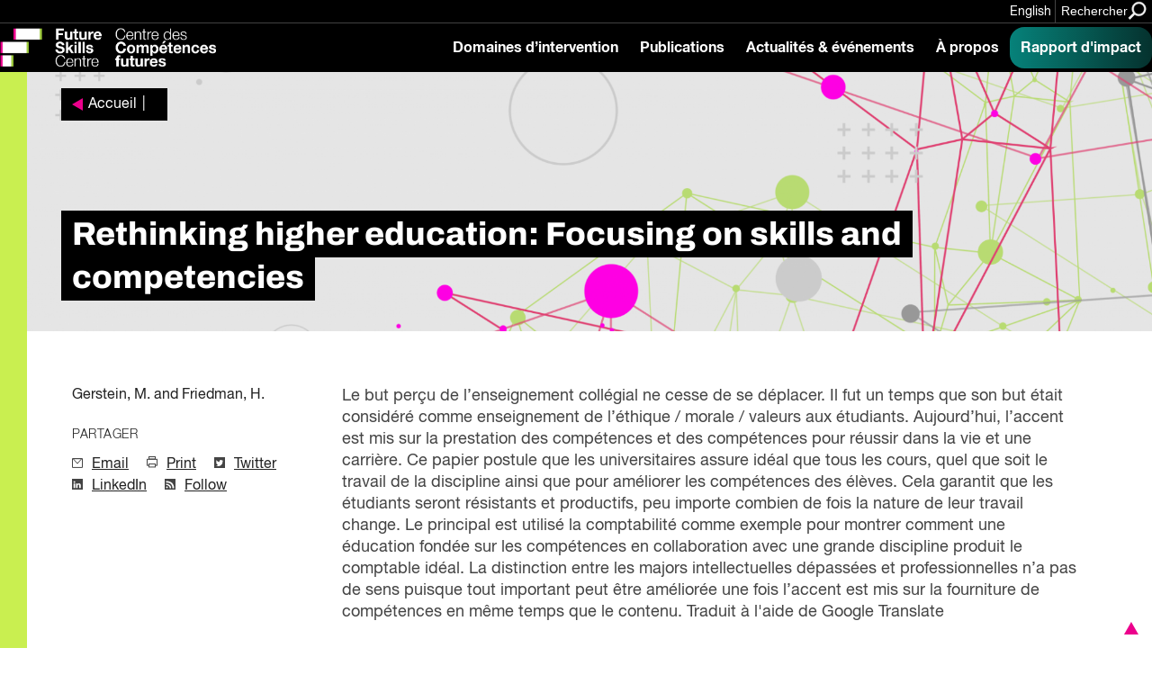

--- FILE ---
content_type: text/html; charset=UTF-8
request_url: https://fsc-ccf.ca/fr/references/rethinking-higher-education-focusing-on-skills-and-competencies-2/
body_size: 16434
content:
			
<!doctype html>
<!--[if lte IE 8]>         <html class="no-js old-ie ie"> <![endif]-->
<!--[if IE 9]>         <html class="no-js ie9 ie"> <![endif]-->
<!--[if gt IE 9]><!-->
<html lang="fr" class="no-js"> <!--<![endif]-->

<head>
    <!-- Google Tag Manager -->
    <script>
        (function(w, d, s, l, i) {
            w[l] = w[l] || [];
            w[l].push({
                'gtm.start': new Date().getTime(),
                event: 'gtm.js'
            });
            var f = d.getElementsByTagName(s)[0],
                j = d.createElement(s),
                dl = l != 'dataLayer' ? '&l=' + l : '';
            j.async = true;
            j.src =
                'https://www.googletagmanager.com/gtm.js?id=' + i + dl;
            f.parentNode.insertBefore(j, f);
        })(window, document, 'script', 'dataLayer', 'GTM-MTN32SM');
    </script>
    <!-- End Google Tag Manager -->
    <meta charset="utf-8">
    <meta http-equiv="X-UA-Compatible" content="IE=edge,chrome=1">
    <!-- Remove for Yoast compatibility -->
    <!-- <title></title> -->
    <meta name="developer" content="Office/Bureau">
    <meta name="description" content="">
    <meta name="viewport" content="width=device-width,initial-scale=1">
    <!-- SOCIAL META TAGS -->
    <meta property="og:title" content="Future Skills Centre • Centre des Compétences futures" />
    <meta property="og:url" content="https://fsc-ccf.ca/fr/references/rethinking-higher-education-focusing-on-skills-and-competencies-2/" />
    <meta property="og:description" content="" />
            <meta name="twitter:title" content="Future Skills Centre • Centre des Compétences futures" />
    <meta name="twitter:description" content="" />
        <link rel="apple-touch-icon" sizes="180x180" href="https://fsc-ccf.ca/wp-content/themes/ob-fsc-2.0/images/favicon/apple-touch-icon.png">
    <link rel="icon" type="image/png" sizes="32x32" href="https://fsc-ccf.ca/wp-content/themes/ob-fsc-2.0/images/favicon/favicon-32x32.png">
    <link rel="icon" type="image/png" sizes="16x16" href="https://fsc-ccf.ca/wp-content/themes/ob-fsc-2.0/images/favicon/favicon-16x16.png">
    <!-- END SOCIAL META TAGS -->
    <meta name='robots' content='index, follow, max-image-preview:large, max-snippet:-1, max-video-preview:-1' />

	<!-- This site is optimized with the Yoast SEO plugin v26.8 - https://yoast.com/product/yoast-seo-wordpress/ -->
	<title>Rethinking higher education: Focusing on skills and competencies - Future Skills Centre • Centre des Compétences futures</title>
	<link rel="canonical" href="https://fsc-ccf.ca/fr/references/rethinking-higher-education-focusing-on-skills-and-competencies-2/" />
	<meta name="twitter:label1" content="Est. reading time" />
	<meta name="twitter:data1" content="1 minute" />
	<script type="application/ld+json" class="yoast-schema-graph">{"@context":"https://schema.org","@graph":[{"@type":"WebPage","@id":"https://fsc-ccf.ca/fr/references/rethinking-higher-education-focusing-on-skills-and-competencies-2/","url":"https://fsc-ccf.ca/fr/references/rethinking-higher-education-focusing-on-skills-and-competencies-2/","name":"Rethinking higher education: Focusing on skills and competencies - Future Skills Centre • Centre des Compétences futures","isPartOf":{"@id":"https://fsc-ccf.ca/fr/#website"},"datePublished":"2020-08-11T21:55:23+00:00","breadcrumb":{"@id":"https://fsc-ccf.ca/fr/references/rethinking-higher-education-focusing-on-skills-and-competencies-2/#breadcrumb"},"inLanguage":"fr-FR","potentialAction":[{"@type":"ReadAction","target":["https://fsc-ccf.ca/fr/references/rethinking-higher-education-focusing-on-skills-and-competencies-2/"]}]},{"@type":"BreadcrumbList","@id":"https://fsc-ccf.ca/fr/references/rethinking-higher-education-focusing-on-skills-and-competencies-2/#breadcrumb","itemListElement":[{"@type":"ListItem","position":1,"name":"Home","item":"https://fsc-ccf.ca/fr/"},{"@type":"ListItem","position":2,"name":"References","item":"https://fsc-ccf.ca/fr/references/"},{"@type":"ListItem","position":3,"name":"Rethinking higher education: Focusing on skills and competencies"}]},{"@type":"WebSite","@id":"https://fsc-ccf.ca/fr/#website","url":"https://fsc-ccf.ca/fr/","name":"Future Skills Centre • Centre des Compétences futures","description":"","publisher":{"@id":"https://fsc-ccf.ca/fr/#organization"},"potentialAction":[{"@type":"SearchAction","target":{"@type":"EntryPoint","urlTemplate":"https://fsc-ccf.ca/fr/?s={search_term_string}"},"query-input":{"@type":"PropertyValueSpecification","valueRequired":true,"valueName":"search_term_string"}}],"inLanguage":"fr-FR"},{"@type":"Organization","@id":"https://fsc-ccf.ca/fr/#organization","name":"Future Skills Centre • Centre des Compétences futures","url":"https://fsc-ccf.ca/fr/","logo":{"@type":"ImageObject","inLanguage":"fr-FR","@id":"https://fsc-ccf.ca/fr/#/schema/logo/image/","url":"https://fsc-ccf.ca/wp-content/uploads/2019/08/FSC_logo_colour_rgb_positive_ENG.png","contentUrl":"https://fsc-ccf.ca/wp-content/uploads/2019/08/FSC_logo_colour_rgb_positive_ENG.png","width":618,"height":528,"caption":"Future Skills Centre • Centre des Compétences futures"},"image":{"@id":"https://fsc-ccf.ca/fr/#/schema/logo/image/"},"sameAs":["https://www.facebook.com/2161871137193201/","https://x.com/fsc_ccf_en","https://www.instagram.com/fsc_ccf/","https://www.linkedin.com/company/fsc-ccf/"]}]}</script>
	<!-- / Yoast SEO plugin. -->


<link rel='dns-prefetch' href='//s7.addthis.com' />
<link rel='dns-prefetch' href='//unpkg.com' />
<link rel='dns-prefetch' href='//player.vimeo.com' />
<link rel='dns-prefetch' href='//officebureau.ca' />
<link rel='dns-prefetch' href='//www.googletagmanager.com' />
<link rel="alternate" title="oEmbed (JSON)" type="application/json+oembed" href="https://fsc-ccf.ca/fr/wp-json/oembed/1.0/embed?url=https%3A%2F%2Ffsc-ccf.ca%2Ffr%2Freferences%2Frethinking-higher-education-focusing-on-skills-and-competencies-2%2F" />
<link rel="alternate" title="oEmbed (XML)" type="text/xml+oembed" href="https://fsc-ccf.ca/fr/wp-json/oembed/1.0/embed?url=https%3A%2F%2Ffsc-ccf.ca%2Ffr%2Freferences%2Frethinking-higher-education-focusing-on-skills-and-competencies-2%2F&#038;format=xml" />
<style id='wp-img-auto-sizes-contain-inline-css' type='text/css'>
img:is([sizes=auto i],[sizes^="auto," i]){contain-intrinsic-size:3000px 1500px}
/*# sourceURL=wp-img-auto-sizes-contain-inline-css */
</style>
<style id='wp-emoji-styles-inline-css' type='text/css'>

	img.wp-smiley, img.emoji {
		display: inline !important;
		border: none !important;
		box-shadow: none !important;
		height: 1em !important;
		width: 1em !important;
		margin: 0 0.07em !important;
		vertical-align: -0.1em !important;
		background: none !important;
		padding: 0 !important;
	}
/*# sourceURL=wp-emoji-styles-inline-css */
</style>
<link rel='stylesheet' id='wp-block-library-css' href='https://fsc-ccf.ca/wp-includes/css/dist/block-library/style.min.css?ver=6.9' type='text/css' media='all' />
<style id='global-styles-inline-css' type='text/css'>
:root{--wp--preset--aspect-ratio--square: 1;--wp--preset--aspect-ratio--4-3: 4/3;--wp--preset--aspect-ratio--3-4: 3/4;--wp--preset--aspect-ratio--3-2: 3/2;--wp--preset--aspect-ratio--2-3: 2/3;--wp--preset--aspect-ratio--16-9: 16/9;--wp--preset--aspect-ratio--9-16: 9/16;--wp--preset--color--black: #000000;--wp--preset--color--cyan-bluish-gray: #abb8c3;--wp--preset--color--white: #ffffff;--wp--preset--color--pale-pink: #f78da7;--wp--preset--color--vivid-red: #cf2e2e;--wp--preset--color--luminous-vivid-orange: #ff6900;--wp--preset--color--luminous-vivid-amber: #fcb900;--wp--preset--color--light-green-cyan: #7bdcb5;--wp--preset--color--vivid-green-cyan: #00d084;--wp--preset--color--pale-cyan-blue: #8ed1fc;--wp--preset--color--vivid-cyan-blue: #0693e3;--wp--preset--color--vivid-purple: #9b51e0;--wp--preset--color--raspberry: #EC008C;--wp--preset--color--warm-violet: #A30093;--wp--preset--color--plum: #66005F;--wp--preset--color--dusk-purple: #350042;--wp--preset--color--chartreuse: #C9EF50;--wp--preset--color--fern: #558000;--wp--preset--color--deep-green: #253814;--wp--preset--color--turq: #00D1BA;--wp--preset--color--teal: #03827A;--wp--preset--color--light-grey: #CCCCCC;--wp--preset--gradient--vivid-cyan-blue-to-vivid-purple: linear-gradient(135deg,rgb(6,147,227) 0%,rgb(155,81,224) 100%);--wp--preset--gradient--light-green-cyan-to-vivid-green-cyan: linear-gradient(135deg,rgb(122,220,180) 0%,rgb(0,208,130) 100%);--wp--preset--gradient--luminous-vivid-amber-to-luminous-vivid-orange: linear-gradient(135deg,rgb(252,185,0) 0%,rgb(255,105,0) 100%);--wp--preset--gradient--luminous-vivid-orange-to-vivid-red: linear-gradient(135deg,rgb(255,105,0) 0%,rgb(207,46,46) 100%);--wp--preset--gradient--very-light-gray-to-cyan-bluish-gray: linear-gradient(135deg,rgb(238,238,238) 0%,rgb(169,184,195) 100%);--wp--preset--gradient--cool-to-warm-spectrum: linear-gradient(135deg,rgb(74,234,220) 0%,rgb(151,120,209) 20%,rgb(207,42,186) 40%,rgb(238,44,130) 60%,rgb(251,105,98) 80%,rgb(254,248,76) 100%);--wp--preset--gradient--blush-light-purple: linear-gradient(135deg,rgb(255,206,236) 0%,rgb(152,150,240) 100%);--wp--preset--gradient--blush-bordeaux: linear-gradient(135deg,rgb(254,205,165) 0%,rgb(254,45,45) 50%,rgb(107,0,62) 100%);--wp--preset--gradient--luminous-dusk: linear-gradient(135deg,rgb(255,203,112) 0%,rgb(199,81,192) 50%,rgb(65,88,208) 100%);--wp--preset--gradient--pale-ocean: linear-gradient(135deg,rgb(255,245,203) 0%,rgb(182,227,212) 50%,rgb(51,167,181) 100%);--wp--preset--gradient--electric-grass: linear-gradient(135deg,rgb(202,248,128) 0%,rgb(113,206,126) 100%);--wp--preset--gradient--midnight: linear-gradient(135deg,rgb(2,3,129) 0%,rgb(40,116,252) 100%);--wp--preset--font-size--small: 13px;--wp--preset--font-size--medium: 20px;--wp--preset--font-size--large: 4rem;--wp--preset--font-size--x-large: 42px;--wp--preset--font-size--normal: 3.33333rem;--wp--preset--font-size--extra-large: 6rem;--wp--preset--font-size--huge: 8rem;--wp--preset--font-size--gigantic: 12rem;--wp--preset--spacing--20: 0.44rem;--wp--preset--spacing--30: 0.67rem;--wp--preset--spacing--40: 1rem;--wp--preset--spacing--50: 1.5rem;--wp--preset--spacing--60: 2.25rem;--wp--preset--spacing--70: 3.38rem;--wp--preset--spacing--80: 5.06rem;--wp--preset--shadow--natural: 6px 6px 9px rgba(0, 0, 0, 0.2);--wp--preset--shadow--deep: 12px 12px 50px rgba(0, 0, 0, 0.4);--wp--preset--shadow--sharp: 6px 6px 0px rgba(0, 0, 0, 0.2);--wp--preset--shadow--outlined: 6px 6px 0px -3px rgb(255, 255, 255), 6px 6px rgb(0, 0, 0);--wp--preset--shadow--crisp: 6px 6px 0px rgb(0, 0, 0);}:where(body) { margin: 0; }.wp-site-blocks > .alignleft { float: left; margin-right: 2em; }.wp-site-blocks > .alignright { float: right; margin-left: 2em; }.wp-site-blocks > .aligncenter { justify-content: center; margin-left: auto; margin-right: auto; }:where(.wp-site-blocks) > * { margin-block-start: 24px; margin-block-end: 0; }:where(.wp-site-blocks) > :first-child { margin-block-start: 0; }:where(.wp-site-blocks) > :last-child { margin-block-end: 0; }:root { --wp--style--block-gap: 24px; }:root :where(.is-layout-flow) > :first-child{margin-block-start: 0;}:root :where(.is-layout-flow) > :last-child{margin-block-end: 0;}:root :where(.is-layout-flow) > *{margin-block-start: 24px;margin-block-end: 0;}:root :where(.is-layout-constrained) > :first-child{margin-block-start: 0;}:root :where(.is-layout-constrained) > :last-child{margin-block-end: 0;}:root :where(.is-layout-constrained) > *{margin-block-start: 24px;margin-block-end: 0;}:root :where(.is-layout-flex){gap: 24px;}:root :where(.is-layout-grid){gap: 24px;}.is-layout-flow > .alignleft{float: left;margin-inline-start: 0;margin-inline-end: 2em;}.is-layout-flow > .alignright{float: right;margin-inline-start: 2em;margin-inline-end: 0;}.is-layout-flow > .aligncenter{margin-left: auto !important;margin-right: auto !important;}.is-layout-constrained > .alignleft{float: left;margin-inline-start: 0;margin-inline-end: 2em;}.is-layout-constrained > .alignright{float: right;margin-inline-start: 2em;margin-inline-end: 0;}.is-layout-constrained > .aligncenter{margin-left: auto !important;margin-right: auto !important;}.is-layout-constrained > :where(:not(.alignleft):not(.alignright):not(.alignfull)){margin-left: auto !important;margin-right: auto !important;}body .is-layout-flex{display: flex;}.is-layout-flex{flex-wrap: wrap;align-items: center;}.is-layout-flex > :is(*, div){margin: 0;}body .is-layout-grid{display: grid;}.is-layout-grid > :is(*, div){margin: 0;}body{padding-top: 0px;padding-right: 0px;padding-bottom: 0px;padding-left: 0px;}a:where(:not(.wp-element-button)){text-decoration: underline;}:root :where(.wp-element-button, .wp-block-button__link){background-color: #32373c;border-width: 0;color: #fff;font-family: inherit;font-size: inherit;font-style: inherit;font-weight: inherit;letter-spacing: inherit;line-height: inherit;padding-top: calc(0.667em + 2px);padding-right: calc(1.333em + 2px);padding-bottom: calc(0.667em + 2px);padding-left: calc(1.333em + 2px);text-decoration: none;text-transform: inherit;}.has-black-color{color: var(--wp--preset--color--black) !important;}.has-cyan-bluish-gray-color{color: var(--wp--preset--color--cyan-bluish-gray) !important;}.has-white-color{color: var(--wp--preset--color--white) !important;}.has-pale-pink-color{color: var(--wp--preset--color--pale-pink) !important;}.has-vivid-red-color{color: var(--wp--preset--color--vivid-red) !important;}.has-luminous-vivid-orange-color{color: var(--wp--preset--color--luminous-vivid-orange) !important;}.has-luminous-vivid-amber-color{color: var(--wp--preset--color--luminous-vivid-amber) !important;}.has-light-green-cyan-color{color: var(--wp--preset--color--light-green-cyan) !important;}.has-vivid-green-cyan-color{color: var(--wp--preset--color--vivid-green-cyan) !important;}.has-pale-cyan-blue-color{color: var(--wp--preset--color--pale-cyan-blue) !important;}.has-vivid-cyan-blue-color{color: var(--wp--preset--color--vivid-cyan-blue) !important;}.has-vivid-purple-color{color: var(--wp--preset--color--vivid-purple) !important;}.has-raspberry-color{color: var(--wp--preset--color--raspberry) !important;}.has-warm-violet-color{color: var(--wp--preset--color--warm-violet) !important;}.has-plum-color{color: var(--wp--preset--color--plum) !important;}.has-dusk-purple-color{color: var(--wp--preset--color--dusk-purple) !important;}.has-chartreuse-color{color: var(--wp--preset--color--chartreuse) !important;}.has-fern-color{color: var(--wp--preset--color--fern) !important;}.has-deep-green-color{color: var(--wp--preset--color--deep-green) !important;}.has-turq-color{color: var(--wp--preset--color--turq) !important;}.has-teal-color{color: var(--wp--preset--color--teal) !important;}.has-light-grey-color{color: var(--wp--preset--color--light-grey) !important;}.has-black-background-color{background-color: var(--wp--preset--color--black) !important;}.has-cyan-bluish-gray-background-color{background-color: var(--wp--preset--color--cyan-bluish-gray) !important;}.has-white-background-color{background-color: var(--wp--preset--color--white) !important;}.has-pale-pink-background-color{background-color: var(--wp--preset--color--pale-pink) !important;}.has-vivid-red-background-color{background-color: var(--wp--preset--color--vivid-red) !important;}.has-luminous-vivid-orange-background-color{background-color: var(--wp--preset--color--luminous-vivid-orange) !important;}.has-luminous-vivid-amber-background-color{background-color: var(--wp--preset--color--luminous-vivid-amber) !important;}.has-light-green-cyan-background-color{background-color: var(--wp--preset--color--light-green-cyan) !important;}.has-vivid-green-cyan-background-color{background-color: var(--wp--preset--color--vivid-green-cyan) !important;}.has-pale-cyan-blue-background-color{background-color: var(--wp--preset--color--pale-cyan-blue) !important;}.has-vivid-cyan-blue-background-color{background-color: var(--wp--preset--color--vivid-cyan-blue) !important;}.has-vivid-purple-background-color{background-color: var(--wp--preset--color--vivid-purple) !important;}.has-raspberry-background-color{background-color: var(--wp--preset--color--raspberry) !important;}.has-warm-violet-background-color{background-color: var(--wp--preset--color--warm-violet) !important;}.has-plum-background-color{background-color: var(--wp--preset--color--plum) !important;}.has-dusk-purple-background-color{background-color: var(--wp--preset--color--dusk-purple) !important;}.has-chartreuse-background-color{background-color: var(--wp--preset--color--chartreuse) !important;}.has-fern-background-color{background-color: var(--wp--preset--color--fern) !important;}.has-deep-green-background-color{background-color: var(--wp--preset--color--deep-green) !important;}.has-turq-background-color{background-color: var(--wp--preset--color--turq) !important;}.has-teal-background-color{background-color: var(--wp--preset--color--teal) !important;}.has-light-grey-background-color{background-color: var(--wp--preset--color--light-grey) !important;}.has-black-border-color{border-color: var(--wp--preset--color--black) !important;}.has-cyan-bluish-gray-border-color{border-color: var(--wp--preset--color--cyan-bluish-gray) !important;}.has-white-border-color{border-color: var(--wp--preset--color--white) !important;}.has-pale-pink-border-color{border-color: var(--wp--preset--color--pale-pink) !important;}.has-vivid-red-border-color{border-color: var(--wp--preset--color--vivid-red) !important;}.has-luminous-vivid-orange-border-color{border-color: var(--wp--preset--color--luminous-vivid-orange) !important;}.has-luminous-vivid-amber-border-color{border-color: var(--wp--preset--color--luminous-vivid-amber) !important;}.has-light-green-cyan-border-color{border-color: var(--wp--preset--color--light-green-cyan) !important;}.has-vivid-green-cyan-border-color{border-color: var(--wp--preset--color--vivid-green-cyan) !important;}.has-pale-cyan-blue-border-color{border-color: var(--wp--preset--color--pale-cyan-blue) !important;}.has-vivid-cyan-blue-border-color{border-color: var(--wp--preset--color--vivid-cyan-blue) !important;}.has-vivid-purple-border-color{border-color: var(--wp--preset--color--vivid-purple) !important;}.has-raspberry-border-color{border-color: var(--wp--preset--color--raspberry) !important;}.has-warm-violet-border-color{border-color: var(--wp--preset--color--warm-violet) !important;}.has-plum-border-color{border-color: var(--wp--preset--color--plum) !important;}.has-dusk-purple-border-color{border-color: var(--wp--preset--color--dusk-purple) !important;}.has-chartreuse-border-color{border-color: var(--wp--preset--color--chartreuse) !important;}.has-fern-border-color{border-color: var(--wp--preset--color--fern) !important;}.has-deep-green-border-color{border-color: var(--wp--preset--color--deep-green) !important;}.has-turq-border-color{border-color: var(--wp--preset--color--turq) !important;}.has-teal-border-color{border-color: var(--wp--preset--color--teal) !important;}.has-light-grey-border-color{border-color: var(--wp--preset--color--light-grey) !important;}.has-vivid-cyan-blue-to-vivid-purple-gradient-background{background: var(--wp--preset--gradient--vivid-cyan-blue-to-vivid-purple) !important;}.has-light-green-cyan-to-vivid-green-cyan-gradient-background{background: var(--wp--preset--gradient--light-green-cyan-to-vivid-green-cyan) !important;}.has-luminous-vivid-amber-to-luminous-vivid-orange-gradient-background{background: var(--wp--preset--gradient--luminous-vivid-amber-to-luminous-vivid-orange) !important;}.has-luminous-vivid-orange-to-vivid-red-gradient-background{background: var(--wp--preset--gradient--luminous-vivid-orange-to-vivid-red) !important;}.has-very-light-gray-to-cyan-bluish-gray-gradient-background{background: var(--wp--preset--gradient--very-light-gray-to-cyan-bluish-gray) !important;}.has-cool-to-warm-spectrum-gradient-background{background: var(--wp--preset--gradient--cool-to-warm-spectrum) !important;}.has-blush-light-purple-gradient-background{background: var(--wp--preset--gradient--blush-light-purple) !important;}.has-blush-bordeaux-gradient-background{background: var(--wp--preset--gradient--blush-bordeaux) !important;}.has-luminous-dusk-gradient-background{background: var(--wp--preset--gradient--luminous-dusk) !important;}.has-pale-ocean-gradient-background{background: var(--wp--preset--gradient--pale-ocean) !important;}.has-electric-grass-gradient-background{background: var(--wp--preset--gradient--electric-grass) !important;}.has-midnight-gradient-background{background: var(--wp--preset--gradient--midnight) !important;}.has-small-font-size{font-size: var(--wp--preset--font-size--small) !important;}.has-medium-font-size{font-size: var(--wp--preset--font-size--medium) !important;}.has-large-font-size{font-size: var(--wp--preset--font-size--large) !important;}.has-x-large-font-size{font-size: var(--wp--preset--font-size--x-large) !important;}.has-normal-font-size{font-size: var(--wp--preset--font-size--normal) !important;}.has-extra-large-font-size{font-size: var(--wp--preset--font-size--extra-large) !important;}.has-huge-font-size{font-size: var(--wp--preset--font-size--huge) !important;}.has-gigantic-font-size{font-size: var(--wp--preset--font-size--gigantic) !important;}
/*# sourceURL=global-styles-inline-css */
</style>

<link rel='stylesheet' id='ob-block-styles-css' href='https://fsc-ccf.ca/wp-content/plugins/ob-blocks/build/style.build.css?ver=1768595909' type='text/css' media='all' />
<link rel='stylesheet' id='ob-swiper-css' href='https://unpkg.com/swiper@7/swiper-bundle.min.css?ver=6.9' type='text/css' media='all' />
<link rel='stylesheet' id='ob-styles-css' href='https://fsc-ccf.ca/wp-content/themes/ob-fsc-2.0/styles/main.css?ver=qda70qyz6vp' type='text/css' media='all' />
<link rel='stylesheet' id='ob-print-styles-css' href='https://fsc-ccf.ca/wp-content/themes/ob-fsc-2.0/styles/print.css?ver=qda70qyz6vp' type='text/css' media='print' />
<script type="text/javascript" src="https://fsc-ccf.ca/wp-includes/js/jquery/jquery.min.js?ver=3.7.1" id="jquery-core-js"></script>
<script type="text/javascript" src="https://fsc-ccf.ca/wp-includes/js/jquery/jquery-migrate.min.js?ver=3.4.1" id="jquery-migrate-js"></script>
<script type="text/javascript" src="https://fsc-ccf.ca/wp-content/themes/ob-fsc-2.0/scripts/lib/modernizr-3.3.1.min.js?ver=6.9" id="ob-modernizr-js"></script>
<script type="text/javascript" src="https://player.vimeo.com/api/player.js?ver=qda70qyz6vp" id="vimeo-js"></script>

<!-- Google tag (gtag.js) snippet added by Site Kit -->
<!-- Google Analytics snippet added by Site Kit -->
<script type="text/javascript" src="https://www.googletagmanager.com/gtag/js?id=GT-MJS5JC6" id="google_gtagjs-js" async></script>
<script type="text/javascript" id="google_gtagjs-js-after">
/* <![CDATA[ */
window.dataLayer = window.dataLayer || [];function gtag(){dataLayer.push(arguments);}
gtag("set","linker",{"domains":["fsc-ccf.ca"]});
gtag("js", new Date());
gtag("set", "developer_id.dZTNiMT", true);
gtag("config", "GT-MJS5JC6");
 window._googlesitekit = window._googlesitekit || {}; window._googlesitekit.throttledEvents = []; window._googlesitekit.gtagEvent = (name, data) => { var key = JSON.stringify( { name, data } ); if ( !! window._googlesitekit.throttledEvents[ key ] ) { return; } window._googlesitekit.throttledEvents[ key ] = true; setTimeout( () => { delete window._googlesitekit.throttledEvents[ key ]; }, 5 ); gtag( "event", name, { ...data, event_source: "site-kit" } ); }; 
//# sourceURL=google_gtagjs-js-after
/* ]]> */
</script>
<link rel="https://api.w.org/" href="https://fsc-ccf.ca/fr/wp-json/" /><link rel="alternate" title="JSON" type="application/json" href="https://fsc-ccf.ca/fr/wp-json/wp/v2/reference/126005" /><link rel="EditURI" type="application/rsd+xml" title="RSD" href="https://fsc-ccf.ca/xmlrpc.php?rsd" />
<meta name="generator" content="WordPress 6.9" />
<link rel='shortlink' href='https://fsc-ccf.ca/fr/?p=126005' />
<meta name="generator" content="WPML ver:4.8.6 stt:1,4;" />
<meta name="generator" content="Site Kit by Google 1.168.0" /><link rel="icon" href="https://fsc-ccf.ca/wp-content/uploads/2024/10/cropped-FSC-Icon-2022-1-32x32.png" sizes="32x32" />
<link rel="icon" href="https://fsc-ccf.ca/wp-content/uploads/2024/10/cropped-FSC-Icon-2022-1-192x192.png" sizes="192x192" />
<link rel="apple-touch-icon" href="https://fsc-ccf.ca/wp-content/uploads/2024/10/cropped-FSC-Icon-2022-1-180x180.png" />
<meta name="msapplication-TileImage" content="https://fsc-ccf.ca/wp-content/uploads/2024/10/cropped-FSC-Icon-2022-1-270x270.png" />
		<style type="text/css" id="wp-custom-css">
			html { scroll-behavior: smooth;}
a.edit-post-admin-only {
    font-size: 10px;
    text-decoration: none;
} html iframe.full {
	padding:0;
	margin: 0 auto;
	height:1475px;
} html body .full-width {
	padding-left: 0;
	margin-top:1em;
} a.btn.btn-light {
	color: #000;
	background: #ddd;
	font-weight: bold;
	transition: ease all 0.25s;
} a.btn.btn-light:hover {
	background:#eee;
	color: #000;
} .content-card__image {
	background-position:center;
} .toptight {
	margin-top:-16rem;
}
/* Share plugin enhancement */ 
.highlight-and-share-wrapper div.has_email {
	background: #000;
} .highlight-and-share-wrapper div:hover {
	background: #e500cd !important;
} 
/* FSC Classes */
.fsc-bigtext .bucket-item__headline {
    font-size: 8rem;
    font-weight: normal;
} .fsc-bigtext .section-deck {
	width:auto;
} .page-container figure.fsc-canadalogo {
    padding-left: 0;
    margin-top: -12rem;
} .fsc-tight {
    margin-top: -16rem;
    padding-top: 0;
} .fsc-subpartner img {
	margin-bottom: 1rem !important;
}

@media (min-width: 782px) {
.wp-block-columns {
    flex-wrap: initial;
}
}

.page-container--single-project .project-sidebar .container .project-sidebar__container .meta-content:only-child {
	 display: none;
}

body.engagement-template-default #main > div.page-container.page-container--single-project > aside.project-sidebar.container > .project-sidebar__container > .meta-content:only-child {
		 display: none;
}

.wp-block-embed-spotify {
	overflow: hidden;
	    margin-bottom: -20px;
    padding-bottom: 0;
}

.auto-margin {
	margin: auto !important;
}

.half-pad {
padding: 0 40px;
}

.is-style-spans {
	min-height: 300vh !important;
    position: absolute;
    width: 70vw;
    z-index: -1;
}

.insight-report strong {
	font-weight: 600 !important;
}		</style>
		    <!-- Hotjar Tracking Code for https://fsc-ccf.ca -->
    <!-- <script> (function(h,o,t,j,a,r){ h.hj=h.hj||function(){(h.hj.q=h.hj.q||[]).push(arguments)}; h._hjSettings={hjid:1423298,hjsv:6}; a=o.getElementsByTagName('head')[0]; r=o.createElement('script');r.async=1; r.src=t+h._hjSettings.hjid+j+h._hjSettings.hjsv; a.appendChild(r); })(window,document,'https://static.hotjar.com/c/hotjar-','.js?sv='); </script> -->
</head>

<body class="wp-singular reference-template-default single single-reference postid-126005 wp-embed-responsive wp-theme-ob-fsc-20">
    <!-- Google Tag Manager (noscript) -->
    <noscript><iframe src="https://www.googletagmanager.com/ns.html?id=GTM-MTN32SM"
            height="0" width="0" style="display:none;visibility:hidden"></iframe></noscript>
    <!-- End Google Tag Manager (noscript) -->
    <!--[if lt IE 9]>
            <p class="ie-warning">You are using an <strong>outdated</strong> browser. Please <a href="http://browsehappy.com/">upgrade your browser</a> to improve your experience.</p>
        <![endif]-->
    <div id="container">
		<header class="site-header">
	<a href="#main" class="skip-link" tabindex="1">Sauter au contenu principal</a>

	<div class="site-header__banner">
		<div class="site-header__banner-inner">

							<div class="site-header__banner-message">
					<p>
																	</p>
				</div>
			
			
			<div class="site-header__utilities">
				<ul>
					<li><a class="site-header__language" href="https://fsc-ccf.ca/references/rethinking-higher-education-focusing-on-skills-and-competencies/">English</a></li>					<li>
						<button class="site-header__search-toggle" aria-label="Search" data-search-toggle>
							<span>Rechercher</span>
							<?xml version="1.0" encoding="UTF-8"?>
<svg width="28px" height="27px" viewBox="0 0 28 27" version="1.1" xmlns="http://www.w3.org/2000/svg" xmlns:xlink="http://www.w3.org/1999/xlink">
    <!-- Generator: Sketch 55.2 (78181) - https://sketchapp.com -->
    <title>Search</title>
    <desc>Created with Sketch.</desc>
    <g stroke="none" stroke-width="1" fill="none" fill-rule="evenodd">
        <g transform="translate(-257.000000, -14.000000)" fill="#EC008C" stroke="#EC008C" stroke-width="0.5">
            <g>
                <g transform="translate(258.000000, 15.000000)">
                    <path d="M18.7485037,16.5340557 C20.0483447,14.7611963 20.7446645,12.6178516 20.7349559,10.4195495 C20.7101542,4.68125135 16.0689159,0.0332484596 10.3306762,0.000105410581 C7.58460504,-0.0123190141 4.9476205,1.07403475 3.00716815,3.01715782 C1.0667158,4.96028089 -0.016014453,7.5987615 0.000179064889,10.3448208 C0.0249807917,16.0836413 4.6666425,20.7320677 10.4054046,20.7652108 C12.6126561,20.7747773 14.7638254,20.0703279 16.5378662,18.7569965 L16.5454337,18.751321 L23.7903085,26 L26,23.7884103 L18.7485037,16.5340557 Z M10.4283618,18.1998716 C6.11102635,18.1750711 2.61891794,14.6831496 2.59996567,10.3718942 C2.58831308,8.30908685 3.40297478,6.3272327 4.86260384,4.86750032 C6.3222329,3.40776794 8.30568217,2.59131307 10.371428,2.59988178 C14.6887635,2.62468219 18.1808719,6.11660378 18.1998241,10.4278591 C18.2114767,12.4906665 17.396815,14.4725206 15.937186,15.932253 C14.4775569,17.3919854 12.4941076,18.2084403 10.4283618,18.1998716 Z" transform="translate(13.000000, 13.000000) scale(-1, 1) translate(-13.000000, -13.000000) "></path>
                </g>
            </g>
        </g>
    </g>
</svg>						</button>
					</li>
				</ul>
			</div>

		</div>
	</div>

		<div class="site-header__main">
		<div class="site-header__main-inner">
			<div class="site-header__logo--wrapper">

								<a href="https://fsc-ccf.ca/fr/">
					<img class="site-header__logo" src="https://fsc-ccf.ca/wp-content/themes/ob-fsc-2.0/images/FSC-Logo-2022-Primary-Reverse.png" alt="Logo du Centre des Compétences futures">
					<img class="site-header__logo--print-only" src="https://fsc-ccf.ca/wp-content/themes/ob-fsc-2.0/images/FSC Logo 2024.png" alt="Logo du Centre des Compétences futures">
				</a>
			</div>
						<div class="site-header__nav-control">
				<button class="site-header__search-toggle-mobile" aria-label="Search" data-search-toggle>
					<span class="visuallyhidden">Rechercher</span>
					<?xml version="1.0" encoding="UTF-8"?>
<svg width="28px" height="27px" viewBox="0 0 28 27" version="1.1" xmlns="http://www.w3.org/2000/svg" xmlns:xlink="http://www.w3.org/1999/xlink">
    <!-- Generator: Sketch 55.2 (78181) - https://sketchapp.com -->
    <title>Search</title>
    <desc>Created with Sketch.</desc>
    <g stroke="none" stroke-width="1" fill="none" fill-rule="evenodd">
        <g transform="translate(-257.000000, -14.000000)" fill="#EC008C" stroke="#EC008C" stroke-width="0.5">
            <g>
                <g transform="translate(258.000000, 15.000000)">
                    <path d="M18.7485037,16.5340557 C20.0483447,14.7611963 20.7446645,12.6178516 20.7349559,10.4195495 C20.7101542,4.68125135 16.0689159,0.0332484596 10.3306762,0.000105410581 C7.58460504,-0.0123190141 4.9476205,1.07403475 3.00716815,3.01715782 C1.0667158,4.96028089 -0.016014453,7.5987615 0.000179064889,10.3448208 C0.0249807917,16.0836413 4.6666425,20.7320677 10.4054046,20.7652108 C12.6126561,20.7747773 14.7638254,20.0703279 16.5378662,18.7569965 L16.5454337,18.751321 L23.7903085,26 L26,23.7884103 L18.7485037,16.5340557 Z M10.4283618,18.1998716 C6.11102635,18.1750711 2.61891794,14.6831496 2.59996567,10.3718942 C2.58831308,8.30908685 3.40297478,6.3272327 4.86260384,4.86750032 C6.3222329,3.40776794 8.30568217,2.59131307 10.371428,2.59988178 C14.6887635,2.62468219 18.1808719,6.11660378 18.1998241,10.4278591 C18.2114767,12.4906665 17.396815,14.4725206 15.937186,15.932253 C14.4775569,17.3919854 12.4941076,18.2084403 10.4283618,18.1998716 Z" transform="translate(13.000000, 13.000000) scale(-1, 1) translate(-13.000000, -13.000000) "></path>
                </g>
            </g>
        </g>
    </g>
</svg>				</button>
				<button class="site-header__nav-toggle" aria-label="Toggle navigation" data-nav-toggle>
					<span class="visuallyhidden">Menu</span>
					<svg width="20" height="21" viewBox="0 0 20 21" fill="none" xmlns="http://www.w3.org/2000/svg"><g clip-path="url(#a)" fill="#fff"><path d="M20 .5H0v2.857h20V.5ZM20 9.071H0v2.858h20V9.07ZM20 17.643H0V20.5h20v-2.857Z"/></g><defs><clipPath id="a"><path fill="#fff" d="M0 .5h20v20H0z"/></clipPath></defs></svg>				</button>
			</div>
						<div class="site-header__nav" data-nav-visible="false" data-nav-level="1">
				<div class="site-header__nav-mobile-controls">
					<button class="site-header__nav-back" data-nav-back>
						<svg width="8" height="15" viewBox="0 0 8 15" fill="none" xmlns="http://www.w3.org/2000/svg"><path d="M6.794.5 8 1.742 2.412 7.5 8 13.258 6.794 14.5 0 7.5l6.794-7Z" fill="#fff"/></svg>						<span>Back</span>
					</button>
					<button class="site-header__nav-close" data-nav-toggle>
						<span>Fermer</span>
						<svg width="14" height="15" viewBox="0 0 14 15" fill="none" xmlns="http://www.w3.org/2000/svg"><path d="M1.4 14.5 0 13.1l5.6-5.6L0 1.9 1.4.5 7 6.1 12.6.5 14 1.9 8.4 7.5l5.6 5.6-1.4 1.4L7 8.9l-5.6 5.6Z" fill="#fff"/></svg>					</button>
				</div>
				<nav class="site-header__primary-nav">
											<ul class="megamenu">

																						<li class="megamenu__parent">
									<a href="#">Domaines d’intervention</a>

									<div class="megamenu__drawer"  style='--drawer-accent:linear-gradient(93deg, #71136C 3.77%, #EC008C 91.56%, #D724CD 99.18%)'>
										<div class="megamenu__drawer-inner">


																						<div class="megamenu__drawer-column">
												<div class="megamenu__drawer-intro">
																											<div class="megamenu__icon">
															<img src="https://fsc-ccf.ca/wp-content/uploads/2024/10/focus-areas.svg" alt="">
														</div>
																										<p class="megamenu__drawer-title">Domaines d’intervention</p>
																											<p class="megamenu__drawer-description">Ces domaines déterminent notre travail, nos partenariats et nos engagements.</p>
																									</div>
											</div>
											

																																					<div class="megamenu__drawer-column">
																														<div class="megamenu__drawer-links">
																																			<ul class="megamenu__links">
																																							<li>
																					<a href="https://fsc-ccf.ca/fr/research-insights-key-themes/parcours-vers-lemploi/" target="">Parcours vers l’emploi</a>

																					
																																									</li>
																																							<li>
																					<a href="https://fsc-ccf.ca/fr/research-insights-key-themes/technologie-et-automatisation/" target="">Technologie et automatisation</a>

																					
																																									</li>
																																							<li>
																					<a href="https://fsc-ccf.ca/fr/research-insights-key-themes/adaptabilite-des-pme/" target="">Adaptabilité des PME</a>

																					
																																									</li>
																																							<li>
																					<a href="https://fsc-ccf.ca/fr/research-insights-key-themes/economie-inclusive/" target="">Économie inclusive</a>

																					
																																									</li>
																																							<li>
																					<a href="https://fsc-ccf.ca/fr/research-insights-key-themes/emplois-durables/" target="">Emplois durables</a>

																																											<h4 class="megamenu__child-links--header">Topics</h4>
																					
																																											<ul class="megamenu__child-links">
																																															<li>
																									<a href="https://fsc-ccf.ca/fr/?s=&tab=Tout&themes=qualite-de-lemploi" target="">Qualité de l'emploi</a>
																								</li>
																																															<li>
																									<a href="https://fsc-ccf.ca/fr/?s=&tab=Tout&themes=intelligence-artificielle" target="">Intelligence Artificielle</a>
																								</li>
																																															<li>
																									<a href="https://fsc-ccf.ca/fr/?s=&tab=Tout&themes=competences-futures" target="">Compétences de futures</a>
																								</li>
																																															<li>
																									<a href="https://fsc-ccf.ca/fr/?s=&tab=Tout&themes=microcertifications" target="">Microcertifications</a>
																								</li>
																																															<li>
																									<a href="https://fsc-ccf.ca/fr/?s=&tab=Tout&themes=lmi-fr" target="">Information sur le marché du travail</a>
																								</li>
																																															<li>
																									<a href="https://fsc-ccf.ca/fr/?s=&tab=Tout&themes=innovation-mise-echelle" target=""> Innovation et mise à l’échelle</a>
																								</li>
																																															<li>
																									<a href="https://fsc-ccf.ca/fr/?s=&tab=Tout&themes=secteurs" target="">Secteurs</a>
																								</li>
																																															<li>
																									<a href="https://fsc-ccf.ca/fr/?s=&tab=Tout&themes=services-carriere" target="">Services de Carrière</a>
																								</li>
																																															<li>
																									<a href="https://fsc-ccf.ca/fr/?s=&tab=Tout&themes=apprentissage-integre-travail" target="">Apprentissage intégré au travail</a>
																								</li>
																																															<li>
																									<a href="https://fsc-ccf.ca/fr/?s=&tab=Tout&themes=formation-professionnelle" target="">Formation Professionnelle</a>
																								</li>
																																													</ul>
																																									</li>
																																					</ul>
																																	</div>

																													</div>
																									<div class="megamenu__drawer-column">
																														<div class="megamenu__drawer-featured">
																																			<h3>À la une</h3>
																																																				<div class="megamenu__drawer-featured-content">
																			<img width="300" height="129" src="https://fsc-ccf.ca/wp-content/uploads/2025/09/FSC_Wordpress-Mailchimp-Header-IR25-300x129.png" class="attachment-medium size-medium" alt="" decoding="async" srcset="https://fsc-ccf.ca/wp-content/uploads/2025/09/FSC_Wordpress-Mailchimp-Header-IR25-300x129.png 300w, https://fsc-ccf.ca/wp-content/uploads/2025/09/FSC_Wordpress-Mailchimp-Header-IR25-1024x440.png 1024w, https://fsc-ccf.ca/wp-content/uploads/2025/09/FSC_Wordpress-Mailchimp-Header-IR25-768x330.png 768w, https://fsc-ccf.ca/wp-content/uploads/2025/09/FSC_Wordpress-Mailchimp-Header-IR25-10x4.png 10w, https://fsc-ccf.ca/wp-content/uploads/2025/09/FSC_Wordpress-Mailchimp-Header-IR25.png 1470w" sizes="(max-width: 300px) 100vw, 300px" />																			<h4>Rapport d’impact du Centre des compétences futures : Bâtir une main-d’œuvre résiliente au Canada</h4>
																			<p>Le Centre des Compétences futures (CCF) est très heureux de vous présenter la sortie de notre 2025 Rapport d’impact : Bâtir une main-d’œuvre résiliente, qui met en lumière nos six années d’influence dans la transformation du monde du travail au Canada.</p>
																		</div>
																		<a href="https://fsc-ccf.ca/fr/engage/2025-ir/" class="button__secondary">Lire le rapport</a>																																	</div>

																													</div>
																																	</div>
									</div>
								</li>
															<li class="megamenu__parent">
									<a href="#">Publications</a>

									<div class="megamenu__drawer"  style='--drawer-accent:linear-gradient(270deg, #F9BA59 0%, #71136C 100%)'>
										<div class="megamenu__drawer-inner">


																						<div class="megamenu__drawer-column">
												<div class="megamenu__drawer-intro">
																											<div class="megamenu__icon">
															<img src="https://fsc-ccf.ca/wp-content/uploads/2024/10/publications.svg" alt="">
														</div>
																										<p class="megamenu__drawer-title">Publications</p>
																											<p class="megamenu__drawer-description">Parcourir tous les rapports de recherche et les analyses de projets de notre portfolio.</p>
																									</div>
											</div>
											

																																					<div class="megamenu__drawer-column">
																														<div class="megamenu__drawer-links">
																																			<ul class="megamenu__links">
																																							<li>
																					<a href="https://fsc-ccf.ca/fr/?s=&tab=Rapports" target="">Rapports et analyses</a>

																					
																																									</li>
																																							<li>
																					<a href="#" target="">Publications phares</a>

																					
																																											<ul class="megamenu__child-links">
																																															<li>
																									<a href="https://fsc-ccf.ca/engage/state-of-skills-report-series/" target="">Série État des compétences</a>
																								</li>
																																															<li>
																									<a href="https://fsc-ccf.ca/fr/recherche/survey-on-employment-and-skills/" target="">Sondage sur l’emploi et les compétences</a>
																								</li>
																																															<li>
																									<a href="https://fsc-ccf.ca/fr/recherche/quality-of-work/" target="">Série Qualité de l’emploi</a>
																								</li>
																																													</ul>
																																									</li>
																																							<li>
																					<a href="https://fsc-ccf.ca/fr/fsc-newsletters/" target="">Infolettres</a>

																					
																																									</li>
																																					</ul>
																																	</div>

																													</div>
																									<div class="megamenu__drawer-column">
																														<div class="megamenu__drawer-latest">
																																																						<h3>Derniers rapports</h3>
																																					<ul class="megamenu__drawer-latest-posts">
																																									<li>
																						<a href="https://fsc-ccf.ca/fr/recherche/national-survey-sme/">
																							<img width="300" height="200" src="https://fsc-ccf.ca/wp-content/uploads/2026/01/busy-international-board-executives-team-people-wo-2026-01-08-00-19-31-utc-300x200.jpg" class="attachment-medium size-medium" alt="" decoding="async" fetchpriority="high" srcset="https://fsc-ccf.ca/wp-content/uploads/2026/01/busy-international-board-executives-team-people-wo-2026-01-08-00-19-31-utc-300x200.jpg 300w, https://fsc-ccf.ca/wp-content/uploads/2026/01/busy-international-board-executives-team-people-wo-2026-01-08-00-19-31-utc-1024x683.jpg 1024w, https://fsc-ccf.ca/wp-content/uploads/2026/01/busy-international-board-executives-team-people-wo-2026-01-08-00-19-31-utc-768x512.jpg 768w, https://fsc-ccf.ca/wp-content/uploads/2026/01/busy-international-board-executives-team-people-wo-2026-01-08-00-19-31-utc-1536x1024.jpg 1536w, https://fsc-ccf.ca/wp-content/uploads/2026/01/busy-international-board-executives-team-people-wo-2026-01-08-00-19-31-utc-2048x1365.jpg 2048w, https://fsc-ccf.ca/wp-content/uploads/2026/01/busy-international-board-executives-team-people-wo-2026-01-08-00-19-31-utc-10x7.jpg 10w, https://fsc-ccf.ca/wp-content/uploads/2026/01/busy-international-board-executives-team-people-wo-2026-01-08-00-19-31-utc-2000x1333.jpg 2000w" sizes="(max-width: 300px) 100vw, 300px" />																							<h4>Enquête nationale sur les besoins en compétences et les pratiques d’emploi dans les petites et moyennes entreprises </h4>
																						</a>
																					</li>
																																									<li>
																						<a href="https://fsc-ccf.ca/fr/recherche/midcareer-transitions/">
																							<img width="300" height="158" src="https://fsc-ccf.ca/wp-content/uploads/2026/01/business-people-audience-and-employees-at-confere-2026-01-09-11-31-04-utc-300x158.jpg" class="attachment-medium size-medium" alt="" decoding="async" srcset="https://fsc-ccf.ca/wp-content/uploads/2026/01/business-people-audience-and-employees-at-confere-2026-01-09-11-31-04-utc-300x158.jpg 300w, https://fsc-ccf.ca/wp-content/uploads/2026/01/business-people-audience-and-employees-at-confere-2026-01-09-11-31-04-utc-1024x540.jpg 1024w, https://fsc-ccf.ca/wp-content/uploads/2026/01/business-people-audience-and-employees-at-confere-2026-01-09-11-31-04-utc-768x405.jpg 768w, https://fsc-ccf.ca/wp-content/uploads/2026/01/business-people-audience-and-employees-at-confere-2026-01-09-11-31-04-utc-1536x810.jpg 1536w, https://fsc-ccf.ca/wp-content/uploads/2026/01/business-people-audience-and-employees-at-confere-2026-01-09-11-31-04-utc-2048x1080.jpg 2048w, https://fsc-ccf.ca/wp-content/uploads/2026/01/business-people-audience-and-employees-at-confere-2026-01-09-11-31-04-utc-10x5.jpg 10w, https://fsc-ccf.ca/wp-content/uploads/2026/01/business-people-audience-and-employees-at-confere-2026-01-09-11-31-04-utc-2000x1055.jpg 2000w" sizes="(max-width: 300px) 100vw, 300px" />																							<h4>Projet sur les Parcours professionnels adaptés (PPA) Transitions en milieu de carrière</h4>
																						</a>
																					</li>
																																									<li>
																						<a href="https://fsc-ccf.ca/fr/recherche/talent-perceptions-calgary/">
																							<img width="300" height="142" src="https://fsc-ccf.ca/wp-content/uploads/2023/09/calgary-alberta-canada-2022-03-07-17-57-06-utc-300x142.jpg" class="attachment-medium size-medium" alt="Peace Bridge across Bow River with Modern City Buildings in Background during a vibrant summer sunrise. Taken in Calgary, Alberta, Canada." decoding="async" srcset="https://fsc-ccf.ca/wp-content/uploads/2023/09/calgary-alberta-canada-2022-03-07-17-57-06-utc-300x142.jpg 300w, https://fsc-ccf.ca/wp-content/uploads/2023/09/calgary-alberta-canada-2022-03-07-17-57-06-utc-1024x484.jpg 1024w, https://fsc-ccf.ca/wp-content/uploads/2023/09/calgary-alberta-canada-2022-03-07-17-57-06-utc-768x363.jpg 768w, https://fsc-ccf.ca/wp-content/uploads/2023/09/calgary-alberta-canada-2022-03-07-17-57-06-utc-1536x726.jpg 1536w, https://fsc-ccf.ca/wp-content/uploads/2023/09/calgary-alberta-canada-2022-03-07-17-57-06-utc-2048x968.jpg 2048w, https://fsc-ccf.ca/wp-content/uploads/2023/09/calgary-alberta-canada-2022-03-07-17-57-06-utc-10x5.jpg 10w, https://fsc-ccf.ca/wp-content/uploads/2023/09/calgary-alberta-canada-2022-03-07-17-57-06-utc-2000x945.jpg 2000w" sizes="(max-width: 300px) 100vw, 300px" />																							<h4>Étude sur la perception des talents dans les secteurs de croissance économique de la région de Calgary</h4>
																						</a>
																					</li>
																																							</ul>
																																							<a href="https://fsc-ccf.ca/fr/?s=&tab=Rapports" class="button__secondary">Tout afficher</a>																																																																																								</div>

																													</div>
																																	</div>
									</div>
								</li>
															<li class="megamenu__parent">
									<a href="#">Actualités & événements</a>

									<div class="megamenu__drawer"  style='--drawer-accent:linear-gradient(90deg, #71136C 0%, #C9EF50 100%)'>
										<div class="megamenu__drawer-inner">


																						<div class="megamenu__drawer-column">
												<div class="megamenu__drawer-intro">
																											<div class="megamenu__icon">
															<img src="https://fsc-ccf.ca/wp-content/uploads/2024/10/news-events.svg" alt="">
														</div>
																										<p class="megamenu__drawer-title">Actualités & événements</p>
																											<p class="megamenu__drawer-description">Découvrez les dernières actualités, événements et perspectives.</p>
																									</div>
											</div>
											

																																					<div class="megamenu__drawer-column">
																														<div class="megamenu__drawer-links">
																																			<ul class="megamenu__links">
																																							<li>
																					<a href="https://fsc-ccf.ca/fr/media-centre-2/" target="">Actualités et Média</a>

																					
																																									</li>
																																							<li>
																					<a href="https://fsc-ccf.ca/fr/events/" target="">Évènements</a>

																					
																																									</li>
																																							<li>
																					<a href="https://fsc-ccf.ca/fr/blog/" target="">Blogue Carrefour des compétences</a>

																					
																																									</li>
																																							<li>
																					<a href="https://fsc-ccf.ca/fr/engage/balado/" target="">Balado Compétences futures</a>

																					
																																									</li>
																																							<li>
																					<a href="https://fsc-ccf.ca/fr/meet-our-experts/" target="">Experts du CCF</a>

																					
																																									</li>
																																					</ul>
																																	</div>

																													</div>
																									<div class="megamenu__drawer-column">
																														<div class="megamenu__drawer-latest">
																																																						<h3>Dernières actualités</h3>
																																					<ul class="megamenu__drawer-latest-posts">
																																									<li>
																						<a href="https://fsc-ccf.ca/fr/blog-iset/">
																							<img width="300" height="129" src="https://fsc-ccf.ca/wp-content/uploads/2026/01/Blog-Header-20260116-ISET-300x129.png" class="attachment-medium size-medium" alt="" decoding="async" srcset="https://fsc-ccf.ca/wp-content/uploads/2026/01/Blog-Header-20260116-ISET-300x129.png 300w, https://fsc-ccf.ca/wp-content/uploads/2026/01/Blog-Header-20260116-ISET-1024x441.png 1024w, https://fsc-ccf.ca/wp-content/uploads/2026/01/Blog-Header-20260116-ISET-768x330.png 768w, https://fsc-ccf.ca/wp-content/uploads/2026/01/Blog-Header-20260116-ISET-1536x661.png 1536w, https://fsc-ccf.ca/wp-content/uploads/2026/01/Blog-Header-20260116-ISET-10x4.png 10w, https://fsc-ccf.ca/wp-content/uploads/2026/01/Blog-Header-20260116-ISET.png 1548w" sizes="(max-width: 300px) 100vw, 300px" />																							<h4>Joindre le geste à la parole : réflexions sur l’établissement de relations dans le cadre du développement de la main-d’œuvre autochtone</h4>
																						</a>
																					</li>
																																									<li>
																						<a href="https://fsc-ccf.ca/fr/engage/iset-event-report/">
																							<img width="300" height="117" src="https://fsc-ccf.ca/wp-content/uploads/2026/01/ISET-Initiative-Header-300x117.png" class="attachment-medium size-medium" alt="" decoding="async" srcset="https://fsc-ccf.ca/wp-content/uploads/2026/01/ISET-Initiative-Header-300x117.png 300w, https://fsc-ccf.ca/wp-content/uploads/2026/01/ISET-Initiative-Header-1024x400.png 1024w, https://fsc-ccf.ca/wp-content/uploads/2026/01/ISET-Initiative-Header-768x300.png 768w, https://fsc-ccf.ca/wp-content/uploads/2026/01/ISET-Initiative-Header-1536x600.png 1536w, https://fsc-ccf.ca/wp-content/uploads/2026/01/ISET-Initiative-Header-2048x800.png 2048w, https://fsc-ccf.ca/wp-content/uploads/2026/01/ISET-Initiative-Header-10x4.png 10w, https://fsc-ccf.ca/wp-content/uploads/2026/01/ISET-Initiative-Header-2000x781.png 2000w" sizes="(max-width: 300px) 100vw, 300px" />																							<h4>Rapport de l’événement ISET 2025</h4>
																						</a>
																					</li>
																																									<li>
																						<a href="https://fsc-ccf.ca/fr/blog-ai-literacy/">
																							<img width="300" height="129" src="https://fsc-ccf.ca/wp-content/uploads/2026/01/blog-202601-Alfred-300x129.png" class="attachment-medium size-medium" alt="header image of a panel at the FSC event &quot;A Future Built on Skills&quot;" decoding="async" srcset="https://fsc-ccf.ca/wp-content/uploads/2026/01/blog-202601-Alfred-300x129.png 300w, https://fsc-ccf.ca/wp-content/uploads/2026/01/blog-202601-Alfred-1024x441.png 1024w, https://fsc-ccf.ca/wp-content/uploads/2026/01/blog-202601-Alfred-768x330.png 768w, https://fsc-ccf.ca/wp-content/uploads/2026/01/blog-202601-Alfred-1536x661.png 1536w, https://fsc-ccf.ca/wp-content/uploads/2026/01/blog-202601-Alfred-10x4.png 10w, https://fsc-ccf.ca/wp-content/uploads/2026/01/blog-202601-Alfred.png 1548w" sizes="(max-width: 300px) 100vw, 300px" />																							<h4>Un avenir fondé sur les compétences : Pourquoi la maîtrise de l’IA doit devenir une priorité à l’échelle nationale</h4>
																						</a>
																					</li>
																																							</ul>
																																							<a href="https://fsc-ccf.ca/fr/media-centre-2/" class="button__secondary">Tout afficher</a>																																																																																								</div>

																													</div>
																																	</div>
									</div>
								</li>
															<li class="megamenu__parent">
									<a href="#">À propos</a>

									<div class="megamenu__drawer"  style='--drawer-accent:linear-gradient(93deg, #71136C 0%, #00D1BA 81.28%, #8DD200 94.51%)'>
										<div class="megamenu__drawer-inner">


																						<div class="megamenu__drawer-column">
												<div class="megamenu__drawer-intro">
																											<div class="megamenu__icon">
															<img src="https://fsc-ccf.ca/wp-content/uploads/2024/10/about.svg" alt="">
														</div>
																										<p class="megamenu__drawer-title">À propos</p>
																											<p class="megamenu__drawer-description">Nous stimulons l'innovation dans l'écosystème des compétences au Canada.</p>
																									</div>
											</div>
											

																																					<div class="megamenu__drawer-column">
																														<div class="megamenu__drawer-links">
																																			<ul class="megamenu__links">
																																							<li>
																					<a href="https://fsc-ccf.ca/fr/a-propos/" target="">À propos</a>

																					
																																									</li>
																																							<li>
																					<a href="https://fsc-ccf.ca/fr/a-propos/team/" target="">Équipe</a>

																					
																																									</li>
																																							<li>
																					<a href="https://fsc-ccf.ca/fr/areas-of-impact/" target="">Impact</a>

																					
																																									</li>
																																							<li>
																					<a href="https://fsc-ccf.ca/fr/nous-contacter/" target="">Contact</a>

																					
																																									</li>
																																					</ul>
																																	</div>

																													</div>
																									<div class="megamenu__drawer-column">
																														<div class="megamenu__drawer-links">
																																			<ul class="megamenu__links">
																																							<li>
																					<a href="https://fsc-ccf.ca/fr/research-strategy/" target="">Stratégie de recherche</a>

																					
																																									</li>
																																							<li>
																					<a href="https://fsc-ccf.ca/fr/projets-dinnovation/evaluation-strategy/" target="">Stratégie d'apprentissage et d'évaluation</a>

																					
																																									</li>
																																							<li>
																					<a href="https://fsc-ccf.ca/fr/initiatives/" target="">Initiatives</a>

																					
																																									</li>
																																							<li>
																					<a href="https://fsc-ccf.ca/fr/projets-dinnovation/grille-de-projet-dinnovation/" target="">Grille des projets et des partenaires</a>

																					
																																									</li>
																																					</ul>
																																	</div>

																													</div>
																																	</div>
									</div>
								</li>
																						<li>
									<a href="https://www.impact.fsc-ccf.ca/" class="button">Rapport d'impact</a>
								</li>
													</ul>
									</nav>
				<?
				/**
				 * 
				 * Mobile search utilities
				 * 
				 */
				?>
				<div class="site-header__nav-mobile-utilities">
					<a class="site-header__language" href="https://fsc-ccf.ca/references/rethinking-higher-education-focusing-on-skills-and-competencies/">English</a>				</div>
			</div>
		</div>

				<div class="site-header__search-wrapper" data-search-visible="false">
			<button class="site-header__search-close" aria-label="Close search" data-search-toggle>
				<span class="visuallyhidden">Fermer</span>
				<svg width="14" height="15" viewBox="0 0 14 15" fill="none" xmlns="http://www.w3.org/2000/svg"><path d="M1.4 14.5 0 13.1l5.6-5.6L0 1.9 1.4.5 7 6.1 12.6.5 14 1.9 8.4 7.5l5.6 5.6-1.4 1.4L7 8.9l-5.6 5.6Z" fill="#fff"/></svg>			</button>
			<form class="site-header__search" action="/fr/">
				<label for="site-search">Rechercher:</label>
								<input id="site-search" aria-label="Search" type="text" name="s" value=''>
									<input id="nav-lang" name="lang" type="hidden" value="fr">
								<button type="submit">Rechercher</button>
			</form>
		</div>

</header>        <div id="main">
        <div class="archive-hero hero hero--project" style="background-image: url(https://fsc-ccf.ca/wp-content/uploads/2019/08/Abstract-Banner-01-2000x805.png);">
            <div class="container">
                <div class="hero__breadcrumb"><span class="black-highlight"><?xml version="1.0" encoding="UTF-8"?>
<svg width="18px" height="22px" viewBox="0 0 18 22" version="1.1" xmlns="http://www.w3.org/2000/svg" xmlns:xlink="http://www.w3.org/1999/xlink">
    <!-- Generator: Sketch 55.2 (78181) - https://sketchapp.com -->
    <title>Polygon</title>
    <desc>Created with Sketch.</desc>
    <g stroke="none" stroke-width="1" fill="none" fill-rule="evenodd">
        <g transform="translate(-1366.000000, -692.000000)" fill="#C9EF50">
            <polygon transform="translate(1372.000000, 703.000000) rotate(-270.000000) translate(-1372.000000, -703.000000) " points="1372 691 1382.3923 709 1361.6077 709"></polygon>
        </g>
    </g>
</svg><a href="https://fsc-ccf.ca/fr/">Accueil</a> | <a href="https://fsc-ccf.ca/fr/references/"></a></span></div>
                <div class="hero__title">
                    <div class="hero__title-tag hero__section-subtitle"><span class="black-highlight"></span></div>
                    <h1 class="hero__section-title section-title"><span class="black-highlight">Rethinking higher education: Focusing on skills and competencies</span></h1>
                </div>
            </div>
        </div>

        <div class="page-container page-container--single-project">
            <div class="single-bars-container">
                <div class="single-bars">
                                            <div class="single-bars__bar" style="background-color: #C9EF50"></div>
                                        </div>
            </div>


            <aside class="project-sidebar container">
                <div class="project-sidebar__container">

                    
                    
                    <!-- AUTHORS -->
                                            <div class="project-sidebar__authors ">
                            Gerstein, M. and Friedman, H.                        </div>
                    
                    
                    
<div class="meta-content">
        
    
    <div class="project-sidebar__share">
        <h3 class="project-sidebar__title">partager</h3>
        <!-- Go to www.addthis.com/dashboard to customize your tools -->
        <div class="meta-content__addthis">
            <a class="addthis_button_email">Email</a>
            <a class="addthis_button_print">Print</a>
            <a class="addthis_button_twitter">Twitter</a>
            <a class="addthis_button_linkedin">LinkedIn</a>
            <!-- not sure how to write the RSS follow button - /feed is the location of the site rss feed apparently: -->
            <a class="addthis_button_rss_follow" addthis:userid="http://fscccfalpha.alphabureau.ca/feed">Follow</a> 
        </div>
    </div>
</div>
                </div>


            </aside>

            <p>Le but perçu de l&#8217;enseignement collégial ne cesse de se déplacer. Il fut un temps que son but était considéré comme enseignement de l&#8217;éthique / morale / valeurs aux étudiants. Aujourd&#8217;hui, l&#8217;accent est mis sur la prestation des compétences et des compétences pour réussir dans la vie et une carrière. Ce papier postule que les universitaires assure idéal que tous les cours, quel que soit le travail de la discipline ainsi que pour améliorer les compétences des élèves. Cela garantit que les étudiants seront résistants et productifs, peu importe combien de fois la nature de leur travail change. Le principal est utilisé la comptabilité comme exemple pour montrer comment une éducation fondée sur les compétences en collaboration avec une grande discipline produit le comptable idéal. La distinction entre les majors intellectuelles dépassées et professionnelles n&#8217;a pas de sens puisque tout important peut être améliorée une fois l&#8217;accent est mis sur la fourniture de compétences en même temps que le contenu. Traduit à l'aide de Google Translate</p>

        </div>

            </div>
                        <footer class="footer footer--minified" id="global-footer">
                <a href="#header-decoy" class="back-to-top" role="button" aria-label="To top of page">
                    <div class="triangle triangle--up"></div>
                </a>
                <div class="footer__main">
                    <div class="container">
                        <div class="footer__container">
                            <div class="footer__newsletter" id="mailinglist">
                                		<form class="obform form" method="POST" action="/wp-json/ob/v1/form/">
					<div class="form__row form__row--introduction ">
				<h2 class="form__title">Joignez-vous à notre liste d'envoi</h2>							</div>
					<div class="form__row ">
				<label class="form__label form__label--email" data-required="Required">
										<input
						class="form__input form__input--email"
						type="email"
						name="email"
						placeholder="Adresse e-mail*">
					<span class="form__label-text">Adresse e-mail*</span>				</label>
			</div>
					<input type="hidden" class="form__input form__input--hidden" name="newsletter-subscribe" value="1">
								<script>var grecaptcha = false;</script>
			
			
			<button class="button form__button" type="submit" >Oui, je veux rejoindre la liste</button>
			<input type="text" id="obhp" tabindex="-1" name="obhp" aria-label="obhp" class="visuallyhidden">
			<label for="obhp" tabindex="-1" class="visuallyhidden">No need to fill out this field, please.</label>
			<input type="hidden" name="obss" aria-label="obss" value="1">
			<input type="hidden" name="obsm" aria-label="obsm" value="PHA+TWVyY2kgcG91ciB2b3RyZSBzdWJzY3JpcHRpb24hPC9wPgo8cD5OJiM4MjE3O291YmxpZXogcGFzIGRlIHbDqXJpZmllciB2b3RyZSBjb3VycmllciDDqWxlY3Ryb25pcXVlIHBvdXIgcGx1cyBkZSBub3V2ZWxsZXMgZXQgbWlzZXMgw6Agam91ci48L3A+Cg==">
			<input type="hidden" name="obid" aria-label="obid" value="NzQwMQ==">
			<input type="hidden" name="obfn" aria-label="obfn" value="U3Vic2NyaWJlIEhvbWVwYWdlIEZS">
			<input type="hidden" name="obrf" aria-label="obrf" value="ZW1haWw=">			<input type="hidden" name="obrp" aria-label="obrp" value="">
			<input type="hidden" name="obcb" aria-label="obcb" value="">
						<div class="form__message"></div>
					</form>
		                            </div>
                            <div class="footer__social-menu">
                                <ul id="menu-social-menu-french" class="menu"><li id="menu-item-1970" class="menu-item menu-item-type-custom menu-item-object-custom menu-item-1970"><a href="https://twitter.com/fsc_ccf_en"><span>Twitter</span><img src="https://fsc-ccf.ca/wp-content/uploads/2019/08/twitter_grey.png" alt="https://twitter.com/fsc_ccf_en icon"/></a></li>
<li id="menu-item-1971" class="menu-item menu-item-type-custom menu-item-object-custom menu-item-1971"><a href="https://www.linkedin.com/company/fsc-ccf/"><span>LinkedIn</span><img src="https://fsc-ccf.ca/wp-content/uploads/2019/08/linkedin_grey.png" alt="https://www.linkedin.com/company/fsc-ccf/ icon"/></a></li>
<li id="menu-item-1972" class="menu-item menu-item-type-custom menu-item-object-custom menu-item-1972"><a href="https://www.instagram.com/fsc_ccf/"><span>Instagram</span><img src="https://fsc-ccf.ca/wp-content/uploads/2019/08/instagram_grey.png" alt="https://www.instagram.com/fsc_ccf/ icon"/></a></li>
<li id="menu-item-250087" class="menu-item menu-item-type-post_type menu-item-object-page menu-item-250087"><a href="https://fsc-ccf.ca/fr/nous-contacter/"><span>Nous contacter</span><img src="https://fsc-ccf.ca/wp-content/uploads/2022/08/Envelope-Gray-Icon_web.png" alt="https://fsc-ccf.ca/fr/nous-contacter/ icon"/></a></li>
</ul>                            </div>
                        </div>
                    </div>
                </div>
                <div class="footer__sub">
                    <div class="container">
                        <div class="footer__logo">
                            <img src="https://fsc-ccf.ca/wp-content/themes/ob-fsc-2.0/images/FSC-Icon-2022-Reverse.png" alt="Logo du Centre des Compétences futures">
                        </div>
                        <div class="footer__center-content">
                            <div class="footer__indigenous-acknowledgement"><p><a href="https://fsc-ccf.ca/fr/enonce-de-reconnaissance-du-territoire/"><b>Remerciements aux communautés autochtones</b></a></p>
<p>&nbsp;</p>
<p><span style="font-weight: 400;">Le Centre des Compétences futures est conscient du fait que les Anishinabés, les Mississaugas et les Haudenosaunee entretiennent une relation spéciale avec le territoire dans le cadre du pacte « plat à une cuillère » (Dish With One Spoon) où est situé notre bureau, et qu’ils sont tenus de partager et de protéger le territoire. À titre d’initiative pancanadienne, le CCF exerce ses activités sur le territoire traditionnel de nombreuses nations autochtones de l’île de la Tortue, nom donné au continent nord-américain par certains peuples autochtones. Nous sommes reconnaissants de pouvoir travailler sur ce territoire et nous nous engageons à apprendre notre histoire commune et à contribuer à la réconciliation.</span></p>
</div>
                            <div class="footer__meta-menu">
                                <ul id="menu-footer-menu-french" class="menu"><li id="menu-item-7167" class="menu-item menu-item-type-post_type menu-item-object-page menu-item-7167"><a href="https://fsc-ccf.ca/fr/information-financiere/">Renseignements financiers</a></li>
<li id="menu-item-7602" class="menu-item menu-item-type-post_type menu-item-object-page menu-item-7602"><a rel="privacy-policy" href="https://fsc-ccf.ca/fr/politique-de-confidentialite/">Politique de confidentialité</a></li>
<li id="menu-item-7601" class="menu-item menu-item-type-post_type menu-item-object-page menu-item-7601"><a href="https://fsc-ccf.ca/fr/accessibility/">Accessibilité</a></li>
<li id="menu-item-7603" class="menu-item menu-item-type-post_type menu-item-object-page menu-item-7603"><a href="https://fsc-ccf.ca/fr/conditions-generales-dutilisation/">Conditions générales d’utilisation</a></li>
<li id="menu-item-252826" class="menu-item menu-item-type-custom menu-item-object-custom menu-item-252826"><a href="/fr/media-centre-2/?active-tab=2">Média</a></li>
</ul>                                <div class="footer__copyright">© Copyright2026 – Future&nbsp;Skills&nbsp;Centre / Centre&nbsp;des&nbsp;Competences&nbsp;futures</div>
                            </div>
                        </div>
                        <div class="footer__goc">
                                                            <img src="https://fsc-ccf.ca/wp-content/uploads/2020/08/Canada-Funding-Line_FR_inverted.svg" alt="">
                                                    </div>
                    </div>
                </div>
            </footer>
        </div>
        <script type="speculationrules">
{"prefetch":[{"source":"document","where":{"and":[{"href_matches":"/fr/*"},{"not":{"href_matches":["/wp-*.php","/wp-admin/*","/wp-content/uploads/*","/wp-content/*","/wp-content/plugins/*","/wp-content/themes/ob-fsc-2.0/*","/fr/*\\?(.+)"]}},{"not":{"selector_matches":"a[rel~=\"nofollow\"]"}},{"not":{"selector_matches":".no-prefetch, .no-prefetch a"}}]},"eagerness":"conservative"}]}
</script>
<script type="text/javascript" src="https://fsc-ccf.ca/wp-includes/js/dist/vendor/react.min.js?ver=18.3.1.1" id="react-js"></script>
<script type="text/javascript" src="https://fsc-ccf.ca/wp-includes/js/dist/vendor/react-dom.min.js?ver=18.3.1.1" id="react-dom-js"></script>
<script type="text/javascript" src="https://fsc-ccf.ca/wp-includes/js/dist/escape-html.min.js?ver=6561a406d2d232a6fbd2" id="wp-escape-html-js"></script>
<script type="text/javascript" src="https://fsc-ccf.ca/wp-includes/js/dist/element.min.js?ver=6a582b0c827fa25df3dd" id="wp-element-js"></script>
<script type="text/javascript" src="https://fsc-ccf.ca/wp-includes/js/dist/hooks.min.js?ver=dd5603f07f9220ed27f1" id="wp-hooks-js"></script>
<script type="text/javascript" src="https://fsc-ccf.ca/wp-includes/js/dist/i18n.min.js?ver=c26c3dc7bed366793375" id="wp-i18n-js"></script>
<script type="text/javascript" id="wp-i18n-js-after">
/* <![CDATA[ */
wp.i18n.setLocaleData( { 'text direction\u0004ltr': [ 'ltr' ] } );
//# sourceURL=wp-i18n-js-after
/* ]]> */
</script>
<script type="text/javascript" src="https://fsc-ccf.ca/wp-includes/js/dist/url.min.js?ver=9e178c9516d1222dc834" id="wp-url-js"></script>
<script type="text/javascript" src="https://fsc-ccf.ca/wp-includes/js/dist/api-fetch.min.js?ver=3a4d9af2b423048b0dee" id="wp-api-fetch-js"></script>
<script type="text/javascript" id="wp-api-fetch-js-after">
/* <![CDATA[ */
wp.apiFetch.use( wp.apiFetch.createRootURLMiddleware( "https://fsc-ccf.ca/fr/wp-json/" ) );
wp.apiFetch.nonceMiddleware = wp.apiFetch.createNonceMiddleware( "7372e98cf0" );
wp.apiFetch.use( wp.apiFetch.nonceMiddleware );
wp.apiFetch.use( wp.apiFetch.mediaUploadMiddleware );
wp.apiFetch.nonceEndpoint = "https://fsc-ccf.ca/wp-admin/admin-ajax.php?action=rest-nonce";
//# sourceURL=wp-api-fetch-js-after
/* ]]> */
</script>
<script type="text/javascript" id="fsc-search-js-extra">
/* <![CDATA[ */
var fscSearch = {"root":"https://fsc-ccf.ca/fr/wp-json/","nonce":"7372e98cf0","strings":{"clear":"Effacer","remove":"Supprimer","clearAll":"Effacer tout","showResults":"Afficher les r\u00e9sultats","noMatchingResults":"D\u00e9sol\u00e9, aucun r\u00e9sultat ne correspond \u00e0 votre recherche.","latestReports":"Derniers rapports","loadingRecommendations":"Recommandations en cours de chargement...","next":"Suivant","previous":"Pr\u00e9c\u00e9dent","loadingResults":"R\u00e9sultats en cours de chargement..","search":"Recherche","relevance":"Pertinence","newestToOldest":"Plus r\u00e9cents au plus anciens","oldestToNewest":"Plus ancien au plus r\u00e9cent","alphabetical":"Par ordre alphab\u00e9tique","sort":"Trier","filters":"Filtres","hideFilters":"Masquer les filtres","showFilters":"Afficher les filtres","listView":"Consulter la liste","cardView":"Consulter la carte","all":"Tout","filter":"Filtre","season":"Saison","seasons":"Saisons","volume":"Volume","volumes":"Volumes"}};
//# sourceURL=fsc-search-js-extra
/* ]]> */
</script>
<script type="text/javascript" src="https://fsc-ccf.ca/wp-content/plugins/fsc-plugin-search/index.js?ver=1.2.2" id="fsc-search-js"></script>
<script type="text/javascript" id="obforms-scripts-js-extra">
/* <![CDATA[ */
var wp = [];
//# sourceURL=obforms-scripts-js-extra
/* ]]> */
</script>
<script type="text/javascript" src="https://fsc-ccf.ca/wp-content/plugins/ob-forms/functions/../scripts/ob-forms.min.js?ver=1.0.1" id="obforms-scripts-js"></script>
<script type="text/javascript" src="//s7.addthis.com/js/300/addthis_widget.js?ver=6.9#pubid=ra-5d4d944afad40f35" id="addthis-widget-js"></script>
<script type="text/javascript" src="https://unpkg.com/swiper@7/swiper-bundle.min.js?ver=qda70qyz6vp" id="ob-swiper-js"></script>
<script type="text/javascript" src="//officebureau.ca/ob.signature.min.js?ver=qda70qyz6vp" id="ob-signature-js"></script>
<script type="text/javascript" id="ob-scripts-js-extra">
/* <![CDATA[ */
var wp = {"rest_url":"https://fsc-ccf.ca/fr/wp-json/","base_url":"https://fsc-ccf.ca/fr/","base_path":"/fr/","theme_path":"https://fsc-ccf.ca/wp-content/themes/ob-fsc-2.0","nonce":"7372e98cf0","site_name":"Future Skills Centre \u2022 Centre des Comp\u00e9tences futures","site_url":"https://fsc-ccf.ca","current_user":{"data":{},"ID":0,"caps":[],"cap_key":null,"roles":[],"allcaps":[],"filter":null}};
//# sourceURL=ob-scripts-js-extra
/* ]]> */
</script>
<script type="text/javascript" src="https://fsc-ccf.ca/wp-content/themes/ob-fsc-2.0/scripts/fsc.min.js?ver=qda70qyz6vp" id="ob-scripts-js"></script>
<script id="wp-emoji-settings" type="application/json">
{"baseUrl":"https://s.w.org/images/core/emoji/17.0.2/72x72/","ext":".png","svgUrl":"https://s.w.org/images/core/emoji/17.0.2/svg/","svgExt":".svg","source":{"concatemoji":"https://fsc-ccf.ca/wp-includes/js/wp-emoji-release.min.js?ver=6.9"}}
</script>
<script type="module">
/* <![CDATA[ */
/*! This file is auto-generated */
const a=JSON.parse(document.getElementById("wp-emoji-settings").textContent),o=(window._wpemojiSettings=a,"wpEmojiSettingsSupports"),s=["flag","emoji"];function i(e){try{var t={supportTests:e,timestamp:(new Date).valueOf()};sessionStorage.setItem(o,JSON.stringify(t))}catch(e){}}function c(e,t,n){e.clearRect(0,0,e.canvas.width,e.canvas.height),e.fillText(t,0,0);t=new Uint32Array(e.getImageData(0,0,e.canvas.width,e.canvas.height).data);e.clearRect(0,0,e.canvas.width,e.canvas.height),e.fillText(n,0,0);const a=new Uint32Array(e.getImageData(0,0,e.canvas.width,e.canvas.height).data);return t.every((e,t)=>e===a[t])}function p(e,t){e.clearRect(0,0,e.canvas.width,e.canvas.height),e.fillText(t,0,0);var n=e.getImageData(16,16,1,1);for(let e=0;e<n.data.length;e++)if(0!==n.data[e])return!1;return!0}function u(e,t,n,a){switch(t){case"flag":return n(e,"\ud83c\udff3\ufe0f\u200d\u26a7\ufe0f","\ud83c\udff3\ufe0f\u200b\u26a7\ufe0f")?!1:!n(e,"\ud83c\udde8\ud83c\uddf6","\ud83c\udde8\u200b\ud83c\uddf6")&&!n(e,"\ud83c\udff4\udb40\udc67\udb40\udc62\udb40\udc65\udb40\udc6e\udb40\udc67\udb40\udc7f","\ud83c\udff4\u200b\udb40\udc67\u200b\udb40\udc62\u200b\udb40\udc65\u200b\udb40\udc6e\u200b\udb40\udc67\u200b\udb40\udc7f");case"emoji":return!a(e,"\ud83e\u1fac8")}return!1}function f(e,t,n,a){let r;const o=(r="undefined"!=typeof WorkerGlobalScope&&self instanceof WorkerGlobalScope?new OffscreenCanvas(300,150):document.createElement("canvas")).getContext("2d",{willReadFrequently:!0}),s=(o.textBaseline="top",o.font="600 32px Arial",{});return e.forEach(e=>{s[e]=t(o,e,n,a)}),s}function r(e){var t=document.createElement("script");t.src=e,t.defer=!0,document.head.appendChild(t)}a.supports={everything:!0,everythingExceptFlag:!0},new Promise(t=>{let n=function(){try{var e=JSON.parse(sessionStorage.getItem(o));if("object"==typeof e&&"number"==typeof e.timestamp&&(new Date).valueOf()<e.timestamp+604800&&"object"==typeof e.supportTests)return e.supportTests}catch(e){}return null}();if(!n){if("undefined"!=typeof Worker&&"undefined"!=typeof OffscreenCanvas&&"undefined"!=typeof URL&&URL.createObjectURL&&"undefined"!=typeof Blob)try{var e="postMessage("+f.toString()+"("+[JSON.stringify(s),u.toString(),c.toString(),p.toString()].join(",")+"));",a=new Blob([e],{type:"text/javascript"});const r=new Worker(URL.createObjectURL(a),{name:"wpTestEmojiSupports"});return void(r.onmessage=e=>{i(n=e.data),r.terminate(),t(n)})}catch(e){}i(n=f(s,u,c,p))}t(n)}).then(e=>{for(const n in e)a.supports[n]=e[n],a.supports.everything=a.supports.everything&&a.supports[n],"flag"!==n&&(a.supports.everythingExceptFlag=a.supports.everythingExceptFlag&&a.supports[n]);var t;a.supports.everythingExceptFlag=a.supports.everythingExceptFlag&&!a.supports.flag,a.supports.everything||((t=a.source||{}).concatemoji?r(t.concatemoji):t.wpemoji&&t.twemoji&&(r(t.twemoji),r(t.wpemoji)))});
//# sourceURL=https://fsc-ccf.ca/wp-includes/js/wp-emoji-loader.min.js
/* ]]> */
</script>

    <script type="text/javascript">
            var tag = document.createElement('script');
            tag.src = 'https://www.youtube.com/iframe_api';
            var firstScriptTag = document.getElementsByTagName('script')[0];
            firstScriptTag.parentNode.insertBefore(tag, firstScriptTag);

            let player

            const onApiChange = _ => {   
                if (typeof player.setOption === 'function') {
                player.setOption('captions', 'track', {languageCode: 'en'}) // undocumented call
                }  
            }

            function onYouTubeIframeAPIReady() {
                player = new YT.Player('existing-youtube-iframe', {events: {onApiChange}})
            }
    </script>
    </body>
</html>